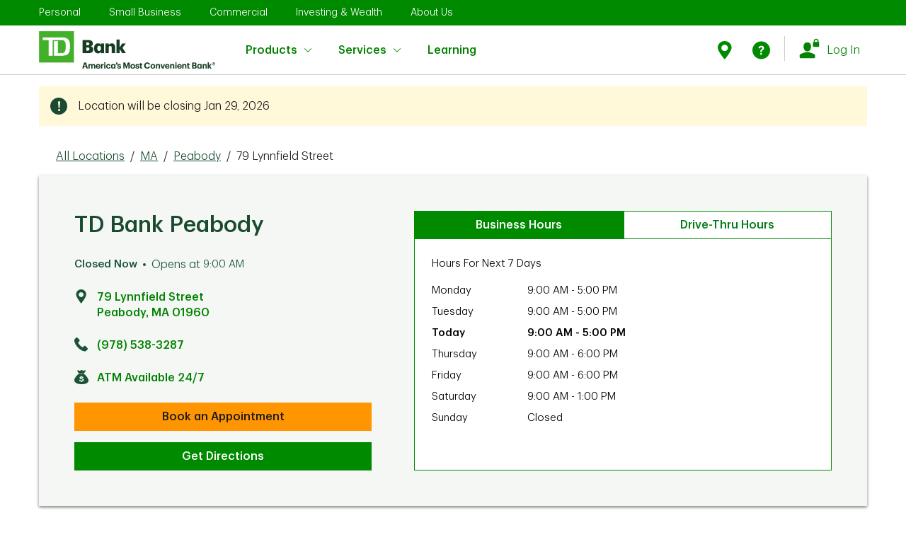

--- FILE ---
content_type: image/svg+xml
request_url: https://locations.td.com/permanent-b0b701/assets/images/icons/warning.310176f9.svg
body_size: 58
content:
<?xml version="1.0" encoding="UTF-8"?>
<svg width="24px" height="24px" viewBox="0 0 24 24" version="1.1" xmlns="http://www.w3.org/2000/svg" xmlns:xlink="http://www.w3.org/1999/xlink">
    <g id="Styles" stroke="none" stroke-width="1" fill="none" fill-rule="evenodd">
        <g id="StyleGuide" transform="translate(-197.000000, -5103.000000)" fill="#1A4B30">
            <g id="Icons" transform="translate(100.000000, 4947.000000)">
                <path d="M109,156 C115.627417,156 121,161.372583 121,168 C121,174.627417 115.627417,180 109,180 C102.372583,180 97,174.627417 97,168 C97,161.372583 102.372583,156 109,156 Z M109.5,172 C108.67125,172 108,172.67125 108,173.5 C108,174.32875 108.67125,175 109.5,175 C110.32875,175 111,174.32875 111,173.5 C111,172.67125 110.32875,172 109.5,172 Z M109.5,161 C108.671849,161 108,161.706381 108,162.577099 L108,162.577099 L108.72542,170.200186 C108.720378,170.233981 108.717857,170.269101 108.717857,170.304221 C108.717857,170.688556 109.014076,171 109.379622,171 C109.413025,171 109.445798,170.997349 109.471008,170.992048 C109.503151,170.997349 109.536555,171 109.569958,171 C109.935504,171 110.231723,170.688556 110.231723,170.304221 C110.231723,170.269101 110.229202,170.233981 110.22479,170.204161 L110.22479,170.204161 L111,162.577099 C111,161.706381 110.328151,161 109.5,161 Z" id="Combined-Shape"></path>
            </g>
        </g>
    </g>
</svg>

--- FILE ---
content_type: application/x-javascript;charset=utf-8
request_url: https://smetrics.td.com/id?d_visid_ver=5.0.1&d_fieldgroup=A&mcorgid=A783776A5245B1E50A490D44%40AdobeOrg&mid=10117452521407077683685660583563897645&ts=1768976679883
body_size: -40
content:
{"mid":"10117452521407077683685660583563897645"}

--- FILE ---
content_type: image/svg+xml
request_url: https://locations.td.com/permanent-b0b701/assets/images/icons/inbox.2d8e5262.svg
body_size: 256
content:
<?xml version="1.0" encoding="UTF-8"?>
<svg width="24px" height="14px" viewBox="0 0 24 14" version="1.1" xmlns="http://www.w3.org/2000/svg" xmlns:xlink="http://www.w3.org/1999/xlink">
    <g id="Styles" stroke="none" stroke-width="1" fill="none" fill-rule="evenodd">
        <g id="StyleGuide" transform="translate(-377.000000, -5194.000000)" fill="#1A5336" fill-rule="nonzero">
            <g id="Icons" transform="translate(100.000000, 4947.000000)">
                <g id="inbox" transform="translate(277.000000, 246.500000)">
                    <path fill="#1c1c1c" d="M24,6.43333333 C24,6.36666667 23.9333333,6.23333333 23.8666667,6.16666667 C23.8666667,6.16666667 23.8666667,6.1 23.8,6.1 L19.1333333,0.7 C19.0666667,0.566666667 18.8666667,0.5 18.6666667,0.5 C18.6666667,0.5 18.6666667,0.5 18.6666667,0.5 L5.33333333,0.5 C5.33333333,0.5 5.33333333,0.5 5.33333333,0.5 C5.13333333,0.5 4.93333333,0.566666667 4.8,0.7 L0.133333333,6.1 C0.133333333,6.1 0.133333333,6.16666667 0.0666666667,6.16666667 C0.0666666667,6.23333333 0,6.36666667 0,6.43333333 C0,6.43333333 0,6.43333333 0,6.5 C0,6.56666667 0,6.5 0,6.56666667 L0,13.8333333 C0,14.2333333 0.266666667,14.5 0.666666667,14.5 L23.3333333,14.5 C23.7333333,14.5 24,14.2333333 24,13.8333333 L24,6.56666667 C24,6.5 24,6.5 24,6.43333333 C24,6.5 24,6.5 24,6.43333333 L24,6.43333333 Z M5.6,1.83333333 L18.3333333,1.83333333 L21.8666667,5.9 L15.2,5.9 C14.8,5.9 14.5333333,6.16666667 14.5333333,6.56666667 C14.5333333,6.63333333 14.5333333,6.63333333 14.5333333,6.7 C14.5333333,8.1 13.4,9.3 11.9333333,9.3 C10.4666667,9.3 9.33333333,8.16666667 9.33333333,6.7 C9.33333333,6.63333333 9.33333333,6.63333333 9.33333333,6.56666667 C9.33333333,6.23333333 9.06666667,5.9 8.66666667,5.9 L2,5.9 L5.6,1.83333333 L5.6,1.83333333 Z M22.6666667,13.1666667 L1.33333333,13.1666667 L1.33333333,7.23333333 L8.13333333,7.23333333 C8.46666667,9.1 10.0666667,10.4333333 12,10.4333333 C13.9333333,10.4333333 15.5333333,9.03333333 15.8666667,7.23333333 L22.6666667,7.23333333 L22.6666667,13.1666667 Z" id="Shape"></path>
                </g>
            </g>
        </g>
    </g>
</svg>

--- FILE ---
content_type: image/svg+xml
request_url: https://locations.td.com/permanent-b0b701/assets/images/logos/logo_minimal.c4d3bf0d.svg
body_size: 16330
content:
<?xml version="1.0" encoding="UTF-8"?>
<svg width="47px" height="41px" viewBox="0 0 47 41" version="1.1" xmlns="http://www.w3.org/2000/svg" xmlns:xlink="http://www.w3.org/1999/xlink">
    <g id="Styles" stroke="none" stroke-width="1" fill="none" fill-rule="evenodd">
        <g id="StyleGuide" transform="translate(-154.000000, -196.000000)">
            <g id="Elements/Logo/D1" transform="translate(154.000000, 196.000000)">
                <image id="Bitmap" x="0" y="0" width="47" height="41" xlink:href="[data-uri]"></image>
            </g>
        </g>
    </g>
</svg>